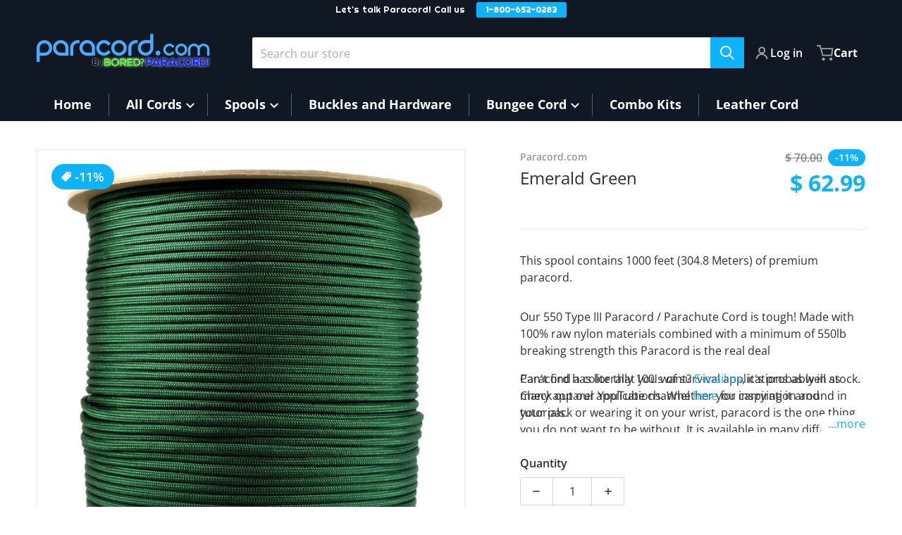

--- FILE ---
content_type: text/css
request_url: https://paracord.com/cdn/shop/t/7/assets/component-listing-grid.css?v=88842250935698873251712338090
body_size: -71
content:
@media (min-width: 768px){squama-item:hover,squama-item[data-focused]{z-index:20;overflow:visible}}squama-item .item-link{transition-property:color,background-color,border-color,text-decoration-color,fill,stroke,opacity,box-shadow,transform,filter,-webkit-backdrop-filter;transition-property:color,background-color,border-color,text-decoration-color,fill,stroke,opacity,box-shadow,transform,filter,backdrop-filter;transition-property:color,background-color,border-color,text-decoration-color,fill,stroke,opacity,box-shadow,transform,filter,backdrop-filter,-webkit-backdrop-filter;transition-timing-function:cubic-bezier(.4,0,.2,1);transition-duration:.15s}@media (min-width: 768px){squama-item:hover .item-link,squama-item[data-focused] .item-link{border-color:var(--color-foreground-10);--tw-shadow: 0 10px 15px -3px rgb(0 0 0 / .1), 0 4px 6px -4px rgb(0 0 0 / .1);--tw-shadow-colored: 0 10px 15px -3px var(--tw-shadow-color), 0 4px 6px -4px var(--tw-shadow-color);box-shadow:var(--tw-ring-offset-shadow, 0 0 #0000),var(--tw-ring-shadow, 0 0 #0000),var(--tw-shadow)}}@media (hover: hover){squama-item:hover .item-image__with-secondary img:first-child,squama-item:hover .item-image__with-secondary img+img+img,squama-item[data-focused] .item-image__with-secondary img{opacity:0}squama-item:hover .item-image__with-secondary img+img,squama-item:hover .item-image__with-secondary img.img_opacity_order,squama-item[data-focused] .item-image__with-secondary img+img{opacity:1}}squama-item:hover .item-title,squama-item[data-focused] .item-title{text-decoration-line:underline;text-underline-offset:1px}@media all and (min-width: 768px){squama-item:hover .item-title,squama-item[data-focused] .item-title{-webkit-line-clamp:initial}}[data-mode=grid] squama-item:after{content:"";display:none}@media (min-width: 768px){[data-mode=grid] squama-item:after{position:absolute;bottom:0;display:block;height:1rem;width:100%;background-image:linear-gradient(to bottom,var(--tw-gradient-stops));--tw-gradient-from: transparent var(--tw-gradient-from-position);--tw-gradient-to: rgb(0 0 0 / 0) var(--tw-gradient-to-position);--tw-gradient-stops: var(--tw-gradient-from), var(--tw-gradient-to);--tw-gradient-to: var(--color-background) var(--tw-gradient-to-position)}[data-mode=grid] squama-item:hover:after,[data-mode=grid] squama-item[data-focused]:after{display:none}}[data-mode=grid] squama-item[data-has-rating=true]{--grid-item--action-button__margin: -4rem 0 0}.slider--tablet squama-item:hover,.slider--tablet squama-item[data-focused]{overflow:hidden}@media (min-width: 990px){.slider--tablet squama-item:hover,.slider--tablet squama-item[data-focused]{overflow:visible}}@media (min-width: 768px){.slider--tablet squama-item:hover:after,.slider--tablet squama-item[data-focused]:after{display:block}}@media (min-width: 990px){.slider--tablet squama-item:hover:after,.slider--tablet squama-item[data-focused]:after{display:none}}@media all and (min-width: 768px){squama-item[data-status=ready] .item-actions-wrapper{display:block}}
/*# sourceMappingURL=/cdn/shop/t/7/assets/component-listing-grid.css.map?v=88842250935698873251712338090 */
